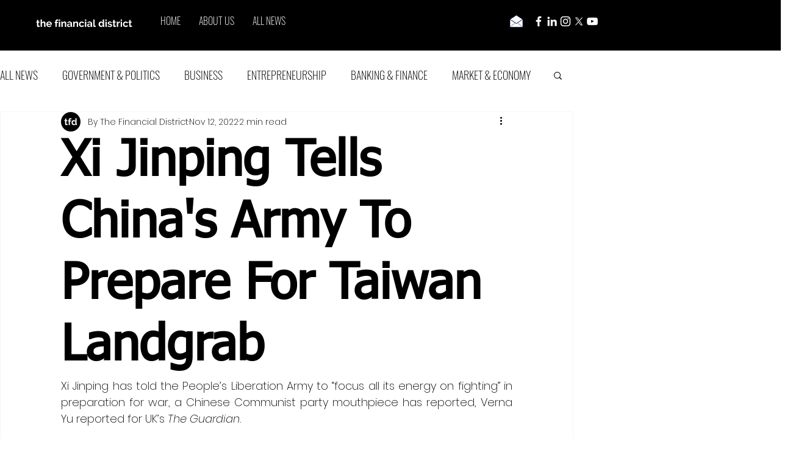

--- FILE ---
content_type: text/html; charset=utf-8
request_url: https://www.google.com/recaptcha/api2/aframe
body_size: 266
content:
<!DOCTYPE HTML><html><head><meta http-equiv="content-type" content="text/html; charset=UTF-8"></head><body><script nonce="hhBXyomFLBO4eF5aKHcraQ">/** Anti-fraud and anti-abuse applications only. See google.com/recaptcha */ try{var clients={'sodar':'https://pagead2.googlesyndication.com/pagead/sodar?'};window.addEventListener("message",function(a){try{if(a.source===window.parent){var b=JSON.parse(a.data);var c=clients[b['id']];if(c){var d=document.createElement('img');d.src=c+b['params']+'&rc='+(localStorage.getItem("rc::a")?sessionStorage.getItem("rc::b"):"");window.document.body.appendChild(d);sessionStorage.setItem("rc::e",parseInt(sessionStorage.getItem("rc::e")||0)+1);localStorage.setItem("rc::h",'1769087010679');}}}catch(b){}});window.parent.postMessage("_grecaptcha_ready", "*");}catch(b){}</script></body></html>